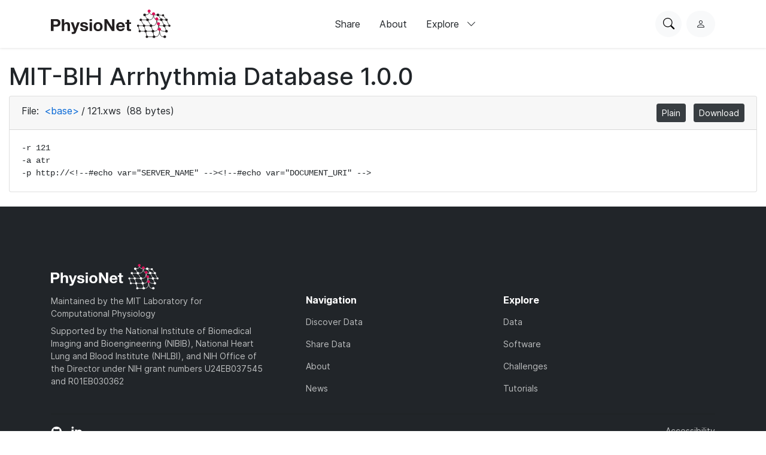

--- FILE ---
content_type: text/html; charset=utf-8
request_url: https://physionet.org/content/mitdb/1.0.0/121.xws
body_size: 3050
content:
<!DOCTYPE html>

<html lang="en">
  <head>
    <meta charset="UTF-8">
    <title>121.xws - MIT-BIH Arrhythmia Database</title>
    
    
<link rel="stylesheet" type="text/css" href="/static/bootstrap/css/bootstrap.css"/>
<link rel="stylesheet" type="text/css" href="/static/font-awesome/css/all.css"/>
<link rel="stylesheet" type="text/css" href="/static/custom/css/physionet.css"/>
    
<style>
.missing-newline {
  padding-left: 0.25em;
  color: #f00;
}
</style>

    
<script src="/static/jquery/jquery.min.js"></script>
<script src="/static/popper/popper.min.js"></script>
<script async src="https://www.googletagmanager.com/gtag/js?id=UA-87592301-7"></script>
<script>
  window.dataLayer = window.dataLayer || [];
  function gtag(){dataLayer.push(arguments);}
  gtag('js', new Date());

  gtag('config', 'UA-87592301-7');
</script>
    
    <link rel="shortcut icon" type="image/png" href="/static/favicon.ico"/>
    <meta name="viewport" content="width=device-width, initial-scale=1.0">
    <link rel="stylesheet" href="/static/bootstrap/bootstrap-icons/bootstrap-icons.css">
    <link rel="stylesheet" href="/static/fonts/inter-local.css">
    <link rel="stylesheet" type="text/css" href="/static/custom/css/style.css?v=2">
  </head>

  
  <body class="flexbody">
    




<div class="modern-ui nav-wrapper">
  <nav class="nav">
    <div class="container my-0 h-100 d-flex justify-content-between align-items-center">
      <button type="button" class="nav__hamburger circle-button mr-2"
              popovertarget="nav__hamburger_popup"
              title="Menu">
        <i class="nav__hamburger__list bi bi-list"></i>
        <i class="nav__hamburger__x bi bi-x"></i>
        <span class="visually-hidden">Menu</span>
      </button>
      <a href="/">
        
          <img src="/static/images/physionet-logo.svg" width="200px" alt="PhysioNet">
        
      </a>
      <div class="nav__links align-items-center">
        
          
            <a href="/about/publish/" class="nav-link">Share</a>
          
        
          
            <a href="/about/" class="nav-link">About</a>
          
        
          
        
          
        
          
        
          
        

        <div>
          <button type="button" class="nav-link nav-link--expandable"
                  popovertarget="nav__explore_popup">
            Explore <i class="bi bi-chevron-down ml-2"></i>
          </button>
          <dialog class="nav-link__popup" id="nav__explore_popup" popover
                  aria-label="Explore">
            <div class="nav-sublinks">
              
                <a class="nav-sublink" href="/about/database/">
                  <div class="nav-sublink__icon">
                    
                      <img src="/static/images/icons/data.png" alt="" height="32px">
                    
                  </div>
                  <div class="nav-sublink__text">
                    <span class="nav-sublink__title">Data</span>
                    <span class="nav-sublink__description">View datasets</span>
                  </div>
                </a>
              
                <a class="nav-sublink" href="/about/software/">
                  <div class="nav-sublink__icon">
                    
                      <img src="/static/images/icons/software.png" alt="" height="32px">
                    
                  </div>
                  <div class="nav-sublink__text">
                    <span class="nav-sublink__title">Software</span>
                    <span class="nav-sublink__description">View software</span>
                  </div>
                </a>
              
                <a class="nav-sublink" href="/about/challenge/">
                  <div class="nav-sublink__icon">
                    
                      <img src="/static/images/icons/challenges.png" alt="" height="32px">
                    
                  </div>
                  <div class="nav-sublink__text">
                    <span class="nav-sublink__title">Challenges</span>
                    <span class="nav-sublink__description">View challenges</span>
                  </div>
                </a>
              
                <a class="nav-sublink" href="/about/tutorial/">
                  <div class="nav-sublink__icon">
                    
                      <img src="/static/images/icons/tutorials.png" alt="" height="32px">
                    
                  </div>
                  <div class="nav-sublink__text">
                    <span class="nav-sublink__title">Tutorials</span>
                    <span class="nav-sublink__description">View tutorials</span>
                  </div>
                </a>
              
              </div>
          </dialog>
        </div>
      </div>
      <div class="nav__actions d-flex ml-md-4">
        <form action="/content/" class="mr-2">
          <div class="nav__search">
            <input type="text" name="topic" placeholder="Search for anything...">
            <div class="nav__search__actions">
              <button type="button" class="nav__search__close mr-2"
                      title="Cancel">
                <i class="bi bi-x"></i>
                <span class="visually-hidden">Cancel</span>
              </button>
              <button type="submit" class="circle-button">Search</button>
            </div>
          </div>
        </form>
        <button type="button" class="nav__search__open circle-button mr-md-2"
                title="Search PhysioNet">
          <i class="bi bi-search"></i>
          <span class="visually-hidden">Search PhysioNet</span>
        </button>
        
          <a class="nav__user" href="/login/"
             title="Log in">
            <i class="bi bi-person"></i>
            <span class="visually-hidden">Log in</span>
          </a>
        
      </div>
    </div>

    <dialog class="nav__mobile" id="nav__hamburger_popup" popover
            aria-label="Menu">
      
        
          <a href="/about/publish/" class="nav-link">Share</a>
        
      
        
          <a href="/about/" class="nav-link">About</a>
        
      
        
      
        
      
        
      
        
      
      <hr>
      <div class="nav-sublinks">
        
          <a class="nav-sublink" href="/about/database/">
            <div class="nav-sublink__icon">
              
                <img src="/static/images/icons/data.png" alt="" height="32px">
              
              </div>
            <div class="nav-sublink__text">
              <span class="nav-sublink__title">Data</span>
              <span class="nav-sublink__description">View datasets</span>
            </div>
          </a>
        
          <a class="nav-sublink" href="/about/software/">
            <div class="nav-sublink__icon">
              
                <img src="/static/images/icons/software.png" alt="" height="32px">
              
              </div>
            <div class="nav-sublink__text">
              <span class="nav-sublink__title">Software</span>
              <span class="nav-sublink__description">View software</span>
            </div>
          </a>
        
          <a class="nav-sublink" href="/about/challenge/">
            <div class="nav-sublink__icon">
              
                <img src="/static/images/icons/challenges.png" alt="" height="32px">
              
              </div>
            <div class="nav-sublink__text">
              <span class="nav-sublink__title">Challenges</span>
              <span class="nav-sublink__description">View challenges</span>
            </div>
          </a>
        
          <a class="nav-sublink" href="/about/tutorial/">
            <div class="nav-sublink__icon">
              
                <img src="/static/images/icons/tutorials.png" alt="" height="32px">
              
              </div>
            <div class="nav-sublink__text">
              <span class="nav-sublink__title">Tutorials</span>
              <span class="nav-sublink__description">View tutorials</span>
            </div>
          </a>
        
      </div>
    </dialog>
  </nav>
</div>

    <div class="nav-spacer"></div>

    <main>
<div class="container-fluid">
  
    <h1>MIT-BIH Arrhythmia Database 1.0.0</h1>
  
  <div class="card">
    <div class="card-header">
      File:
      <span class="dir-breadcrumbs"><a href="./#files-panel"
                 class="dir-breadcrumb-up">&lt;base&gt;</a><span class="dir-breadcrumb-sep">/</span><span class="dir-breadcrumb-self">121.xws</span></span>
      (88 bytes)
      <ul class="float-right mb-0 list-inline">
        
        <li class="list-inline-item">
          <a class="btn btn-sm btn-secondary" href="/files/mitdb/1.0.0/121.xws"
             title="View this file as plain text">Plain</a>
        </li>
        
        <li class="list-inline-item">
          <a class="btn btn-sm btn-secondary" href="/files/mitdb/1.0.0/121.xws?download"
             title="Download this file">Download</a>
        </li>
      </ul>
    </div>
    <div class="card-body">
      
<pre class="plain"><code>-r 121
-a atr
-p http://&lt;!--#echo var=&quot;SERVER_NAME&quot; --&gt;&lt;!--#echo var=&quot;DOCUMENT_URI&quot; --&gt;</code></pre>

    </div>
    
  </div>
</div>
</main>

    
<link rel="stylesheet" type="text/css" href="/static/custom/css/footer.css"/>

<div class="modern-ui">
  <footer class="footer w-100 secondary-bg py-5">
    <div class="container my-0 py-0 py-md-5">
      
        <img src="/static/images/physionet-logo-white.svg" width="180px" alt="PhysioNet" class="pb-2" />
      
      <div class="footer__columns light-text">
        <div>
          
            <p class="dark-light-text mb-2">Maintained by the MIT Laboratory for Computational Physiology</p>
          
          
            <p class="dark-light-text mb-2">Supported by the National Institute of Biomedical Imaging and Bioengineering (NIBIB), National Heart Lung and Blood Institute (NHLBI), and NIH Office of the Director under NIH grant numbers U24EB037545 and R01EB030362</p>
          
        </div>
        <div class="d-flex flex-column pl-0 pl-md-5 pt-4 pt-md-0">
          <h2 class="text-white font-weight-bold">Navigation</h2>
          <a href="/content" class="pb-3 dark-light-text">Discover Data</a>
          <a href="/about/publish" class="pb-3 dark-light-text">Share Data</a>
          <a href="/about" class="pb-3 dark-light-text">About</a>
          <a href="/news" class="pb-3 dark-light-text">News</a>
        </div>
        <div class="d-flex flex-column pt-4 pt-md-0">
          <h2 class="text-white font-weight-bold">Explore</h2>
          
            <a href="/about/database/" class="pb-3 dark-light-text">Data</a>
          
            <a href="/about/software/" class="pb-3 dark-light-text">Software</a>
          
            <a href="/about/challenge/" class="pb-3 dark-light-text">Challenges</a>
          
            <a href="/about/tutorial/" class="pb-3 dark-light-text">Tutorials</a>
          
        </div>
        <!-- <div class="d-flex flex-column flex-grow">
          <h2 class="text-white font-weight-bold">Subscribe to our Newsletter</h2>
          <input type="email" class="form-control mb-2" placeholder="Your email">
          <button type="button" class="primary-button">Subscribe Now</button>
        </div> -->
      </div>
      <hr >
      <div class="d-flex flex-column align-items-center justify-content-between flex-md-row">
        <div class="d-flex pt-2 pt-md-0">
          
            <a class="mr-3" href="https://github.com/MIT-LCP/physionet-build/"><img src="/static/images/icons/github.png" height="18px"></a>
          
          
          
            <a class="mr-3" href="http://linkedin.com/company/physionet"><img src="/static/images/icons/linkedin.png" height="18px"></a>
          
          
        </div>
        <div class="pt-4 pt-md-0">
          
          
          
             <a class="dark-light-text" href="https://accessibility.mit.edu/">Accessibility</a>
          
        </div>
      </div>
    </div>
  </footer>
</div>


    
<script src="/static/bootstrap/js/bootstrap.min.js"></script>
<script src="/static/bootstrap/js/ie10-viewport-bug-workaround.js"></script>
<script src="/static/custom/js/navbar.js"></script>

    
    
  </body>
  
</html>
